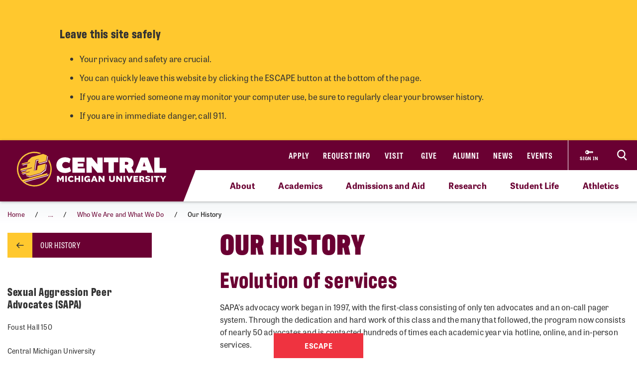

--- FILE ---
content_type: text/html; charset=utf-8
request_url: https://www.cmich.edu/offices-departments/sexual-aggression-peer-advocates/who-we-are/our-history
body_size: 13525
content:
 <!DOCTYPE html> <html lang="en"> <head> <link rel="preconnect" href="https://use.typekit.net" /> <link rel="preconnect" href="https://p.typekit.net" /> <link rel="preconnect" href="https://ajax.googleapis.com" /> <link rel="preconnect" href="https://cse.google.com" /> <link rel="preconnect" href="https://www.googletagmanager.com" /> <link rel="preconnect" href="https://www.google-analytics.com" /> <link rel="preconnect" href="https://p.typekit.net" /><!-- Google Tag Manager --> <script>(function(w,d,s,l,i){w[l]=w[l]||[];w[l].push({'gtm.start': new Date().getTime(),event:'gtm.js'});var f=d.getElementsByTagName(s)[0], j=d.createElement(s),dl=l!='dataLayer'?'&l='+l:'';j.async=true;j.src= 'https://www.googletagmanager.com/gtm.js?id='+i+dl;f.parentNode.insertBefore(j,f); })(window,document,'script','dataLayer','GTM-57KHVGQ');</script> <!-- End Google Tag Manager --> <meta charset="utf-8" /><script type="text/html" id="sf-tracking-consent-manager">
	<div class="cookie-message">
    <div class="container">
        <div class="row">
            <div class="col-12">
                <div class="desc">
                    <p>This site uses cookies to improve your experience. Learn more in our <a href="/privacy-policy" aria-label="Privacy Policy">Privacy Policy</a>.</p>
                    <div class="cta">
                        <button class="btn btn-quaternary" onclick="TrackingConsentManager.updateUserConsent(true)" aria-label="I agree to the use of cookies">OK</button>
                    </div>
                </div>
            </div>
        </div>
    </div>
</div>
</script><script type="text/javascript" src="/WebResource.axd?d=DzHrpQl5URXarFHAtrmzFktaxl3Wr0LehcxtxQtOyAezGpHh9i51fMlJxVSCaZT7LdoMqP7n-13T_4eFDh5a3VQkul5fSg9SaNNO3hqQ830w7JLns3zowtUzNTEtEQAWC-T666RDkHOLSNxwF_1EibxV1NzxwuJc5Ykk-7sNYgFUu7xM0&amp;t=639013906840000000">

</script> <meta name="viewport" content="width=device-width, initial-scale=1.0, maximum-scale=4.0"> <meta name="theme-color" content="#6A0032"> <title>
	History of the Sexual Aggression Peer Advocate Program | SAPA
</title> <style>.siteHeaderBar .header-nav #cmichLogoWrapper a img{width:300px;height:70px}.footer-top-menu .social-container .footer-wordmark{width:270px;height:63px}img#transparency-reporting-seal{height:169px;width:170px}@media (max-width: 991.98px){.siteHeaderBar .header-nav #cmichLogoWrapper a img{width:194px;height:45px}.footer-top-menu .social-container .footer-wordmark{width:225px;height:53px}}@media (max-width: 360px){.siteHeaderBar .header-nav #cmichLogoWrapper a img{width:160px;height:37px}}</style> <style>@font-face {font-family: "arial-fallback";font-size-adjust: 98%;src: local("Arial");}</style> <script>
    // ---------------------------------------------------
    // Begin params.js

    // this creates a urlParams object that is available to other methods through out the site
    var urlParams = {};

    var pushUrlParamsToHistory = function (paramObj) {

        var urlBase = window.location.href.split('?')[0];
        let urlParamsObj = {};
        // if object isn't passed in, use current state of gobal urlParams object.
        if (typeof (paramObj) === "undefined") {
            paramObj = new URLSearchParams(urlParams);
        }
        for (const [key, value] of paramObj) {
            // replace curly apostrophes with straight (iOS uses curly apostrophe in url, which wreaks havoc with azure search)
            urlParamsObj[key] = encodeURIComponent(value).replaceAll("%E2%80%99", "%27");
        }
        window.history.replaceState(urlParamsObj, document.title, `${urlBase}?${paramObj.toString()}`);
        updateUrlParams();
    };

    var updateUrlParams = function () {
        var paramsStr = window.location.search.replace("?", "").replaceAll("%E2%80%99", "%27");

        // no point splitting an empty string
        if (paramsStr === "") {
            return false;
        }
        var paramsArr = paramsStr.split("&");
        var params = {};

        // Not sure why spaces (" ") are being replaced with plus signs ("+")
        try {
            for (var i = 0; i < paramsArr.length; i++) {
                var pair = paramsArr[i].split('=');
                params[pair[0]] = decodeURIComponent(pair[1].replace(/\+/g, " "));
            }
            urlParams = params;
        } catch (err) {
            console.log(err.message);
        }
    };

    updateUrlParams();
    // End params.js
</script> <script>
    function docReady(fn) {
        // see if DOM is already available
        if (document.readyState === "complete" || document.readyState === "interactive") {
            // call on next available tick
            setTimeout(fn, 1);
        } else {
            document.addEventListener("DOMContentLoaded", fn);
        }
    }    
</script> <link href="/bundles/head.min.css?v=FStqhmns3HVUaybkX42e1wwcXDpHTCyvJvR7h1RAgsk1" rel="stylesheet"/>  <link rel="apple-touch-icon" sizes="180x180" href="/apple-touch-icon.png"> <link rel="icon" type="image/png" sizes="32x32" href="/favicon-32x32.png"> <link rel="icon" type="image/png" sizes="16x16" href="/favicon-16x16.png"> <link rel="manifest" href="/site.webmanifest"> <meta name="theme-color" content="#6a0032"> <!-- Twitter Cards: These will override Open-Graph data if present --> <meta name="twitter:card" content="summary" /> <meta property="og:title" content="History of the Sexual Aggression Peer Advocate Program | SAPA" /><meta property="og:description" content="Learn the history of SAPA, including the flagship program: No Zebras No Excuses. See how SAPA alumni are still involved. " /><meta property="og:url" content="https://www.cmich.edu/offices-departments/sexual-aggression-peer-advocates/who-we-are/our-history" /><meta property="og:type" content="website" /><meta property="og:site_name" content="Central Michigan University" /><script type="text/javascript" src="/ResourcePackages/lib/CMU/js/sapaNav.js"></script><style type="text/css" media="all">.alerts {
  display: none;
}</style><style type="text/css" media="all">div.alerts .standard-alert .alert-item .container .row .alert-accordion .alert-text .alert-title {
	white-space: wrap;
}

div.gsc-input-box {
	padding-top: 0;
  	padding-bottom: 0;
}

html div.ivy-main.ivy-pos-bottom-right.ivy-t-circle .ivy-circle {
  bottom: 80px;
  right: 18px;
}</style><meta name="Generator" content="Sitefinity 15.4.8622.0 DX" /><link rel="canonical" href="https://www.cmich.edu/offices-departments/sexual-aggression-peer-advocates/who-we-are/our-history" /><meta name="twitter:title" content="History of the Sexual Aggression Peer Advocate Program | SAPA" /><meta name="twitter:description" content="Learn the history of SAPA, including the flagship program: No Zebras No Excuses. See how SAPA alumni are still involved. " /><meta property="og:image" content="https://www.cmich.edu/images/default-source/general/cmu-logos/1600x900_circleactionc_filler_maroon-500k.png"><script type="application/json" id="sf-insight-metadata">
	{"contentMetadata":"{\"Id\":\"86ae73c5-005f-4fa0-a946-7a91cc5a498f\",\"ContentType\":\"Page\",\"Title\":\"Our History\",\"CanonicalTitle\":\"Our History\",\"CanonicalUrl\":\"https://www.cmich.edu/offices-departments/sexual-aggression-peer-advocates/who-we-are/our-history\",\"DefaultLanguage\":\"en\",\"CreatedOn\":\"2021-05-19T16:00:16.037Z\",\"ModifiedOn\":\"2022-11-03T14:03:52.287Z\",\"SiteId\":\"56342b70-5cc4-4ef7-9a52-4b7b3c7208c4\",\"SiteName\":\"Central Michigan University\",\"PageHierarchies\":[{\"Id\":\"095a55ca-894d-42d6-92c7-2bc04aedc6b3\",\"Title\":\"Sexual Aggression Peer Advocates (SAPA)\",\"Parent\":{\"Id\":\"07eb9d53-dcf3-4256-94c1-c498e058a982\",\"Title\":\"Departments\",\"Parent\":{\"Id\":\"e5cd6d69-1543-427b-ad62-688a99f5e7d4\",\"Title\":\"Categories\"}}},{\"Id\":\"317c4f3a-4620-472e-be2f-e8fd194dc253\",\"Title\":\"Webpage\",\"Parent\":{\"Id\":\"cb0f3a19-a211-48a7-88ec-77495c0f5374\",\"Title\":\"Tags\"}}],\"PageId\":\"86ae73c5-005f-4fa0-a946-7a91cc5a498f\"}","videosMetadata":"[]"}
</script><script type="application/json" id="sf-insight-settings">
	{"apiServerUrl":"https://api.insight.sitefinity.com","apiKey":"f3b1e11c-2569-5ca6-a465-2c9d23cee8ff","applicationName":"Website","trackingCookieDomain":"","keepDecTrackingCookieOnTrackingConsentRejection":false,"slidingExpirationForTrackingCookie":false,"maxAgeForTrackingCookieInDays":365,"trackYouTubeVideos":true,"crossDomainTrackingEntries":["www.cmich.edu","www.cmuhealth.org","centrallink.cmich.edu"],"strategy":"Persist|False","docsHrefTestExpressions":[".*\\/docs\\/.+\\.{1}.+((\\?|\\\u0026)sfvrsn=.+){1}$",".+((\\?|\\\u0026)sf_dm_key=.+){1}$"],"sessionLengthInMinutes":30,"trackVimeoVideos":true,"useSecureCookies":true}
</script><script type="text/javascript" src="/WebResource.axd?d=[base64]&amp;t=639013907060000000">

</script><script src="https://cdn.insight.sitefinity.com/sdk/sitefinity-insight-client.min.3.1.44.js" crossorigin="" async="async">

</script><meta name="description" content="Learn the history of SAPA, including the flagship program: No Zebras No Excuses. See how SAPA alumni are still involved. " /></head> <body> <script>
        var consentToTrack = false;
        
        try{
            if(!TrackingConsentManager.canTrackCurrentUser()){
                TrackingConsentManager.updateUserConsent(true);
            }
            consentToTrack = TrackingConsentManager.canTrackCurrentUser();
        } catch(err){
            console.log(err);
        }
    </script> <!-- This is here to help load Antarctican headline black font more smoothly --> <div class="h1 sr-only" aria-hidden="true" style="position: absolute; z-index: 100; font-family: antarctican-headline, impact !important; font-weight: 800 !important; display: inline-block">Font load helper</div> <script>

        var loadingLoopCount = 0;
        var fontLoadInterval = setInterval(function () {
            //console.log("loop: " + loadingLoopCount);
            if ((document.fonts.check('16px Antarctican-Headline')) || (loadingLoopCount > 248)) {
                //console.log("font loading classes cleared by sentinal loop");
                clearInterval(fontLoadInterval);
                document.getElementsByTagName('body')[0].classList.add("antarctican-loaded");
            }
            loadingLoopCount++;
        }, 50);

    </script> <!-- Google Tag Manager (noscript) --> <noscript><iframe src="https://www.googletagmanager.com/ns.html?id=GTM-57KHVGQ" height="0" width="0" style="display:none;visibility:hidden"></iframe></noscript> <!-- End Google Tag Manager (noscript) --> 




<div class="alerts" style="">


</div><section class="inline-alert" aria-label="inline alert">
    <div class="container">
        <div id="AlertsContainer_C003_Col00" class="alert-header  sf_colsIn" data-sf-element="Header" data-placeholder-label="Use Paragraph instead of Heading text. It will appear as H3 when published.">
        </div>

        <div id="AlertsContainer_C003_Col01" class="content sf_colsIn" data-sf-element="Content" data-placeholder-label="Content">
<div class="content-block" >
    <div ><h5 style="text-align:left;margin-left:60px;">Leave this site safely</h5><ul style="margin-left:60px;"><li style="text-align:left;">Your privacy and safety are crucial.&nbsp;</li><li style="text-align:left;">You can quickly leave this website by clicking the ESCAPE button at the bottom of the page.&nbsp;</li><li style="text-align:left;">If you are worried someone may monitor your computer use, be sure to regularly clear your browser history.</li><li style="text-align:left;">If you are in immediate danger, call 911.</li></ul></div>    
</div>

        </div>
    </div>
</section>

 <a class="skip-to-main-content sr-only sr-only-focusable" href="#content" title="Skip to main content">Skip to main content</a> <!-- Header --> <header class="siteHeaderBar" data-silktide="ignore"> <nav class="header-nav"> <div class="logo-spacing d-none d-xl-inline-block"></div> <div id="cmichLogoWrapper" style=""> 
<a href="/" title="CMU logo">
    <img src="/images/default-source/general/cmu-logos/cmu-wordmark.svg?sfvrsn=a204b001_7" alt="Central Michigan University wordmark logo." aria-label="CMU logo">
</a> </div> <div class="header-nav-wrapper"> <div class="site-header-inner navbar" style=""> 

<div id="top-nav" class="d-lg-block d-none wait-4-typekit tk-loaded"><ul class="navbar-nav row"><li class="nav-item"><a class="nav-link" target="_blank" href="https://fireup.cmich.edu/portal/apply/">Apply</a> </li><li class="nav-item"><a class="nav-link" target="_blank" href="https://fireup.cmich.edu/register/requestinfo">Request Info</a> </li><li class="nav-item"><a class="nav-link" target="_self" href="/admissions-aid/visit">Visit</a> </li><li class="nav-item"><a class="nav-link" target="_blank" href="https://giving.apps.cmich.edu">Give</a> </li><li class="nav-item"><a class="nav-link" target="_self" href="/offices-departments/alumni-relations ">Alumni</a> </li><li class="nav-item"><a class="nav-link" target="_self" href="/news">News</a> </li><li class="nav-item"><a class="nav-link" target="_self" href="/events-calendar?indexCatalogue=cmich-events&amp;page=1&amp;pageSize=10&amp;orderBy=EventStart+asc&amp;category=Event&amp;searchQuery=*">Events</a> </li></ul></div> </div> <div class="header-buttons-wrapper" style=""> 
 <a href="https://www2.cmich.edu/centrallink/account/Pages/default.aspx" class="sign-in-link" target="_blank" aria-label="Sign in to central link"> <svg viewBox="0 0 32 32" version="1.1" xmlns="http://www.w3.org/2000/svg" xmlns:xlink="http://www.w3.org/1999/xlink"> <path d="M30 12h-15.070c-1.383-2.391-3.968-4-6.93-4-4.418 0-8 3.582-8 8s3.582 8 8 8c2.961 0 5.546-1.609 6.93-4h1.070l2-2h2v2h2l2-2h2v2h2l4-4-2-4zM6 18.828c-1.562 0-2.828-1.266-2.828-2.828s1.266-2.828 2.828-2.828 2.828 1.266 2.828 2.828c0 1.562-1.266 2.828-2.828 2.828zM16 15v-1h12l0.5 1h-12.5z"></path> </svg> <span class="sign-in-link-text">sign in</span> </a> <button id="search-burger-link" style="" class="closed new-nav" type="button" aria-controls="header-search-overlay" aria-label="Click to show site search bar"> <svg class="header-search-icon d-none d-lg-flex" height="22px" viewBox="0 0 17 18" version="1.1" xmlns="http://www.w3.org/2000/svg" xmlns:xlink="http://www.w3.org/1999/xlink"> <g id="Desktop" stroke="none" stroke-width="1" fill="none" fill-rule="evenodd"> <g id="CMU-Homepage-ROUND2" transform="translate(-1123.000000, -1121.000000)" stroke-width="2"> <g id="Prorgam-Finder-White" transform="translate(0.000000, 910.000000)"> <g id="Group-15" transform="translate(119.000000, 146.000000)"> <g id="Group-14" transform="translate(682.000000, 44.000000)"> <g id="Group-12"> <g id="Search" transform="translate(323.000000, 22.000000)"> <path d="M6.09375,12.2352941 C9.45923438,12.2352941 12.1875,9.49632941 12.1875,6.11764706 C12.1875,2.73896376 9.45923438,0 6.09375,0 C2.72826469,0 0,2.73896376 0,6.11764706 C0,9.49632941 2.72826469,12.2352941 6.09375,12.2352941 Z" id="Stroke-16"></path> <line x1="10.3125" y1="11.2941176" x2="15" y2="16" id="Stroke-18"></line> </g> </g> </g> </g> </g> </g> </g> </svg> <svg class="search-burger-icon d-lg-none" version="1.1" xmlns="http://www.w3.org/2000/svg" xmlns:xlink="http://www.w3.org/1999/xlink" x="0px" y="0px" viewBox="0 0 49.6 25.5"> <style type="text/css">
                                .sbStroke {
                                    fill: none;
                                    stroke: #FFFFFF;
                                    stroke-width: 2;
                                    stroke-miterlimit: 10;
                                }
                            </style> <g id="CMU-Homepage-ROUND2" transform="translate(-1123.000000, -1121.000000)"> <g transform="translate(0.000000, 910.000000)"> <g transform="translate(119.000000, 146.000000)"> <g transform="translate(682.000000, 44.000000)"> <g> <g transform="translate(323.000000, 22.000000)"> <path class="sbStroke" d="M35.6,15.5c3.4,0,6.1-2.7,6.1-6.1S39,3.3,35.6,3.3c-3.4,0-6.1,2.7-6.1,6.1
                                                                                    S32.2,15.5,35.6,15.5z" /> <line class="sbStroke" x1="39.8" y1="14.6" x2="44.5" y2="19.3" /> </g> </g> </g> </g> </g> </g> <line class="sbStroke" x1="2.5" y1="5.4" x2="20.6" y2="5.4" /> <line class="sbStroke" x1="22.3" y1="12.8" x2="2.5" y2="12.8" /> <line class="sbStroke" x1="25.6" y1="20.3" x2="2.5" y2="20.3" /> </svg> <span class="close"> <span class="icon-cmich-nav-close"></span> </span> </button> </div> <div id="header-search-overlay" class="search-overlay " style=""> 

<div class="search-input-block"><div class="gcse-searchbox-only" data-resultsurl="https://www.cmich.edu/search?sc=cmich-search"></div></div> </div> </div> <div class="nav-spacing d-none d-xl-inline-block"></div> </nav> <nav id="top-nav-drop-down" style="" class="navbar-collapse collapse top-nav-drop-down search-only" aria-label="Site navigation"> 
<div class="top-nav-drop-down-inner">
    <div class="container">
        <div class="row">
            <div id="TopNavDropDown_TA169F50C004_Col00" class="sf_colsIn order-1 order-lg-1 col-md-12 col-lg-4 menu-column sb-col1" data-sf-element="LeftTopNav" data-placeholder-label="Left Top Nav Dropdown">
            </div>
            <div id="TopNavDropDown_TA169F50C004_Col01" class="sf_colsIn order-2 order-lg-2 col-md-12 col-lg-4 search-burger-column sb-col2" data-sf-element="CenterTopNav" data-placeholder-label="Center Top Nav Dropdown">
            </div>

            <div id="TopNavDropDown_TA169F50C004_Col02" class="sf_colsIn order-4 order-lg-3 mobile-utility-nav d-lg-none row" data-sf-element="MobileLeftRightDropdown" data-placeholder-label="MobileNavLeftRightDropdown">
            </div>
             
            <div id="TopNavDropDown_TA169F50C004_Col03" class="sf_colsIn order-3 order-lg-4 col-md-12 col-lg-4 search-burger-column sb-col3" data-sf-element="RightTopNav" data-placeholder-label="Right Top Nav Dropdown">
            </div>
        </div>
    </div>
</div> </nav> <div class="mobile-nav-menu closed " style=""> 
<section class="mobile-nav">

    <label for="gsc-i-id2">Search</label>
    <!-- Google search box can go here. Maybe just move the existing om with JS? -->
    <div id="MobileNavMenu_TF76BF7F6022_Col00" class="mobile-search-dropzone sf_colsIn" data-sf-element="MobileSearchbox" data-placeholder-label="Drop mobile Google Search box here">
<div class="search-input-block"><div class="gcse-searchbox-only" data-resultsurl="https://www.cmich.edu/search?sc=cmich-search"></div></div>

    </div>
    <!-- This can be a shared content block -->
    <div id="MobileNavMenu_TF76BF7F6022_Col01" class="mobile-secondary-nav-dropzone sf_colsIn" data-sf-element="MobileSecondaryNav" data-placeholder-label="Nav widget with mobile-secondary view">


<ul class="navbar-nav mobile-top-level mr-auto">
            <li class="nav-item"> <a class="nav-link" target="_self" href="/about">About</a> <span class="icon-cmich-arrow-carousel-right mobile-flyout-nav-button" tabindex="0" data-flyout-target="#flyout-container-0" role="button" aria-label="Tap to see links under the &quot;About&quot; section"></span> </li>
            <li class="nav-item"> <a class="nav-link" target="_self" href="/academics">Academics</a> <span class="icon-cmich-arrow-carousel-right mobile-flyout-nav-button" tabindex="0" data-flyout-target="#flyout-container-1" role="button" aria-label="Tap to see links under the &quot;Academics&quot; section"></span> </li>
            <li class="nav-item"> <a class="nav-link" target="_self" href="/admissions-aid">Admissions and Aid</a> <span class="icon-cmich-arrow-carousel-right mobile-flyout-nav-button" tabindex="0" data-flyout-target="#flyout-container-2" role="button" aria-label="Tap to see links under the &quot;Admissions and Aid&quot; section"></span> </li>
            <li class="nav-item"> <a class="nav-link" target="_self" href="/research">Research</a> <span class="icon-cmich-arrow-carousel-right mobile-flyout-nav-button" tabindex="0" data-flyout-target="#flyout-container-3" role="button" aria-label="Tap to see links under the &quot;Research&quot; section"></span> </li>
            <li class="nav-item"> <a class="nav-link" target="_self" href="/student-life">Student Life</a> <span class="icon-cmich-arrow-carousel-right mobile-flyout-nav-button" tabindex="0" data-flyout-target="#flyout-container-4" role="button" aria-label="Tap to see links under the &quot;Student Life&quot; section"></span> </li>
            <li class="nav-item"> <a class="nav-link" target="_self" href="https://cmuchippewas.com/">Athletics</a> <a target="_self" href="https://cmuchippewas.com/"><span class="fas fa-external-link-alt" tabindex="0" aria-label="Tap to see the &quot;Athletics&quot; website"></span></a> </li>
</ul>

    </div>
    <!-- This could just be a shared content block -->
    <div id="MobileNavMenu_TF76BF7F6022_Col02" class="mobile-utility-nav-dropzone1 sf_colsIn" data-sf-element="MobileInlineUtilNav" data-placeholder-label="Mobile INLINE utility nav">

<div class="mobile-inline-util-nav">
        <div class="mobile-util-link">
            <a target="_self" aria-label="Apply" href="https://fireup.cmich.edu/portal/apply/">Apply</a>
        </div>
        <div class="mobile-util-link">
            <a target="_self" aria-label="Request Info" href="https://fireup.cmich.edu/register/requestinfo">Request Info</a>
        </div>
        <div class="mobile-util-link">
            <a target="_self" aria-label="Visit" href="/undergraduate/visit">Visit</a>
        </div>
        <div class="mobile-util-link">
            <a target="_self" aria-label="Give" href="https://giving.apps.cmich.edu">Give</a>
        </div>
</div>

    </div>
    <!-- This could just be a shared content block -->
    <div id="MobileNavMenu_TF76BF7F6022_Col03" class="mobile-utility-nav-dropzone2 sf_colsIn" data-sf-element="MobileUtilNav" data-placeholder-label="Mobile utility nav">
<div class="col-12">
        <div class="mobile-util-link">
            <a target="_self" aria-label="Alumni" href="https://www.cmich.edu/offices-departments/alumni-relations">Alumni <i class="icon-cmich-arrow-cta"></i></a>
        </div>
        <div class="mobile-util-link">
            <a target="_self" aria-label="News" href="/news">News <i class="icon-cmich-arrow-cta"></i></a>
        </div>
        <div class="mobile-util-link">
            <a target="_self" aria-label="Events" href="https://www.cmich.edu/events-calendar?indexCatalogue=cmich-events&amp;page=1&amp;pageSize=10&amp;orderBy=EventStart+asc&amp;category=Event&amp;searchQuery=*">Events <i class="icon-cmich-arrow-cta"></i></a>
        </div>
</div>

    </div>
    <div id="mobile-flyout-pane">
        <div class="close-mobile-flyout" role="button"><span class="icon-cmich-arrow-cta"></span> Back to Main Menu</div>

        <div class="mobile-flyout-section-label">

        </div>
        <div class="mobile-flyout-nav-wrapper">

        </div>

    </div>
</section> </div> <div class="top-sub-menu" style=""> 



<div class="top-sub-menu-inner" role="application" aria-label="Press down or space for subnav">

        <span class="sub-menu-link">
            <a id="flyout-nav-link-0" class="flyout-nav-link" target="_self" href="/about" data-flyout-target="#flyout-container-0" aria-expanded="false" aria-controls="flyout-container-0">About</a>
        </span>
        <span class="sub-menu-link">
            <a id="flyout-nav-link-1" class="flyout-nav-link" target="_self" href="/academics" data-flyout-target="#flyout-container-1" aria-expanded="false" aria-controls="flyout-container-1">Academics</a>
        </span>
        <span class="sub-menu-link">
            <a id="flyout-nav-link-2" class="flyout-nav-link" target="_self" href="/admissions-aid" data-flyout-target="#flyout-container-2" aria-expanded="false" aria-controls="flyout-container-2">Admissions and Aid</a>
        </span>
        <span class="sub-menu-link">
            <a id="flyout-nav-link-3" class="flyout-nav-link" target="_self" href="/research" data-flyout-target="#flyout-container-3" aria-expanded="false" aria-controls="flyout-container-3">Research</a>
        </span>
        <span class="sub-menu-link">
            <a id="flyout-nav-link-4" class="flyout-nav-link" target="_self" href="/student-life" data-flyout-target="#flyout-container-4" aria-expanded="false" aria-controls="flyout-container-4">Student Life</a>
        </span>
        <span class="sub-menu-link">
            <a id="flyout-nav-link-5" class="flyout-nav-link" target="_self" href="https://cmuchippewas.com/" data-flyout-target="#flyout-container-5" aria-expanded="false" aria-controls="flyout-container-5">Athletics</a>
        </span>
</div> </div> <div class="flyout-menu  " style=""> 
<div class="flyouts-layout">

    <div id="flyout-container-0" class="flyout-container" data-flyout-index="0">
        <div class="d-flex">
            <nav class="flyout-nav-links-col" aria-label="In this section">
                <div class="in-this-section">In This Section</div>
                <div id="SubNavFlyoutMenu_TF76BF7F6023_Col00" class="sf_colsIn" data-sf-element="flyout-nav-container-0" data-placeholder-label="Navigation Widget 0">


<div>
    <nav>
        <ul class="two-col">
                <li class="nav-item">
                    <a class="nav-link " href="/about/a-mission-of-impact-learning-and-leadership" target="_self">A Mission of Impact, Learning and Leadership</a>
                </li>
                <li class="nav-item">
                    <a class="nav-link " href="/about/campus-safety" target="_self">Campus Safety Information and Resources</a>
                </li>
                <li class="nav-item">
                    <a class="nav-link " href="/about/commitment-to-free-expression-free-speech" target="_self">Commitment to Free Expression/Free Speech</a>
                </li>
                <li class="nav-item">
                    <a class="nav-link " href="/about/emergency-and-safety" target="_self">Emergency and Safety</a>
                </li>
                <li class="nav-item">
                    <a class="nav-link " href="/about/emergency-management" target="_self">Emergency Management</a>
                </li>
                <li class="nav-item">
                    <a class="nav-link " href="/about/human-resources" target="_self">Human Resources</a>
                </li>
                <li class="nav-item">
                    <a class="nav-link " href="/campus-locations" target="_self">Locations</a>
                </li>
                <li class="nav-item">
                    <a class="nav-link " href="/about/our-community" target="_self">Our Community</a>
                </li>
                <li class="nav-item">
                    <a class="nav-link " href="/about/our-history" target="_self">Our History</a>
                </li>
                <li class="nav-item">
                    <a class="nav-link " href="/about/rankings-and-recognition" target="_self">Rankings and Recognition</a>
                </li>
                <li class="nav-item">
                    <a class="nav-link " href="/about/report-an-incident" target="_self">Report an Incident</a>
                </li>
                <li class="nav-item">
                    <a class="nav-link " href="/about/university-leadership" target="_self">University Leadership</a>
                </li>
                <li class="nav-item">
                    <a class="nav-link " href="/about/university-mission-vision-values" target="_self">University Mission, Vision and Values</a>
                </li>
        </ul>
    </nav>
</div>



                </div>
            </nav>
            <nav class="flyout-rel-links-col" aria-label="Related links">
                <div class="rel-links-caption">Related Links</div>
                <div id="SubNavFlyoutMenu_TF76BF7F6023_Col01" class="sf_colsIn" data-sf-element="flyout-container-0" data-placeholder-label="Related Links (Shared Content Block) 0">
<div class="content-block" >
    <div ><nav><ul><li class="nav-item"><a href="/docs/default-source/finance-and-administrative-services-division/cmu-police/parking-services/cmu-campus-map.pdf?sfvrsn=1d7afa32_23" class="nav-link" target="_self">Campus Map</a>
 </li><li class="nav-item"><a class="nav-link" href="https://www.jobs.cmich.edu/" target="_blank" data-sf-ec-immutable="">Careers at CMU</a>
 </li><li class="nav-item"><a href="/about/campus-safety/cmu-police" class="nav-link" target="_self">CMU Police</a>
 </li><li class="nav-item"><a href="/departments-a-z" class="nav-link" target="_self">Departments A-Z</a>
 </li><li class="nav-item"><a href="/about/university-leadership/office-president" class="nav-link" target="_self">Office of the President</a>
 </li></ul></nav></div>    
</div>
                </div>
            </nav>
        </div>
    </div>

    <div id="flyout-container-1" class="flyout-container" data-flyout-index="1">
        <div class="d-flex">
            <nav class="flyout-nav-links-col" aria-label="In this section">
                <div class="in-this-section">In This Section</div>
                <div id="SubNavFlyoutMenu_TF76BF7F6023_Col02" class="sf_colsIn" data-sf-element="flyout-nav-container-1" data-placeholder-label="Navigation Widget 1">


<div>
    <nav>
        <ul class="two-col">
                <li class="nav-item">
                    <a class="nav-link " href="/academics/academic-calendar" target="_self">Academic Calendar</a>
                </li>
                <li class="nav-item">
                    <a class="nav-link " href="/academics/accreditation-and-licensure-information" target="_self">Accreditation and Licensure Information</a>
                </li>
                <li class="nav-item">
                    <a class="nav-link " href="/academics/certified-testing-center" target="_self">Certified Testing Center</a>
                </li>
                <li class="nav-item">
                    <a class="nav-link " href="/academics/cmu-bulletins" target="_self">CMU Bulletins</a>
                </li>
                <li class="nav-item">
                    <a class="nav-link " href="/academics/innovation-online" target="_self">CMU Innovation and Online</a>
                </li>
                <li class="nav-item">
                    <a class="nav-link " href="/academics/colleges" target="_self">Colleges</a>
                </li>
                <li class="nav-item">
                    <a class="nav-link " href="/academics/general-education" target="_self">General Education Program</a>
                </li>
                <li class="nav-item">
                    <a class="nav-link " href="/academics/honors-program" target="_self">Honors Program</a>
                </li>
                <li class="nav-item">
                    <a class="nav-link " href="/academics/innovation-in-education" target="_self">Innovation in Education</a>
                </li>
                <li class="nav-item">
                    <a class="nav-link " href="/academics/national-scholarship-program" target="_self">National Scholarship Program</a>
                </li>
                <li class="nav-item">
                    <a class="nav-link " href="/academics/new-faculty-orientation" target="_self">New Faculty Orientation</a>
                </li>
                <li class="nav-item">
                    <a class="nav-link " href="/academics/study-abroad" target="_self">Study Abroad</a>
                </li>
        </ul>
    </nav>
</div>



                </div>
            </nav>
            <nav class="flyout-rel-links-col" aria-label="Related links">
                <div class="rel-links-caption">Related Links</div>
                <div id="SubNavFlyoutMenu_TF76BF7F6023_Col03" class="sf_colsIn" data-sf-element="flyout-container-1" data-placeholder-label="Related Links (Shared Content Block) 1">
<div class="content-block" >
    <div ><nav><ul><li class="nav-item"><a href="/program-finder?LocationTypes=Online" class="nav-link " target="_self">Online Programs</a>
 </li><li class="nav-item"><a href="/program-finder?ProgramLevels=Graduate Certificate,Undergraduate Certificate" class="nav-link " target="_self">Certificates</a>
 </li><li class="nav-item"><a href="/program-finder?ProgramLevels=Undergraduate" class="nav-link " target="_self">Undergraduate Programs</a>
 </li><li class="nav-item"><a href="/program-finder?ProgramLevels=Graduate" class="nav-link " target="_self">Graduate Programs</a>
 </li><li class="nav-item"><a href="/program-finder?ProgramLevels=Doctorate" class="nav-link " target="_self">Doctorate Programs</a>
 </li></ul></nav></div>    
</div>
                </div>
            </nav>
        </div>
    </div>

    <div id="flyout-container-2" class="flyout-container" data-flyout-index="2">
        <div class="d-flex">
            <nav class="flyout-nav-links-col" aria-label="In this section">
                <div class="in-this-section">In This Section</div>
                <div id="SubNavFlyoutMenu_TF76BF7F6023_Col04" class="sf_colsIn" data-sf-element="flyout-nav-container-2" data-placeholder-label="Navigation Widget 2">


<div>
    <nav>
        <ul class="two-col">
                <li class="nav-item">
                    <a class="nav-link " href="/academics/innovation-online/cmu-online" target="_self">CMU Online</a>
                </li>
                <li class="nav-item">
                    <a class="nav-link " href="/graduate" target="_self">Graduate Admissions</a>
                </li>
                <li class="nav-item">
                    <a class="nav-link " href="/offices-departments/registrars-office/records-policies/guest-applications" target="_self">Guest and Non-Degree Seeking</a>
                </li>
                <li class="nav-item">
                    <a class="nav-link " href="/international-admissions" target="_self">International Admissions</a>
                </li>
                <li class="nav-item">
                    <a class="nav-link " href="/academics/colleges/college-of-medicine/education/md/admissions" target="_self">Medical Students</a>
                </li>
                <li class="nav-item">
                    <a class="nav-link " href="/academics/innovation-online/military" target="_self">Military and Veteran Students</a>
                </li>
                <li class="nav-item">
                    <a class="nav-link " href="/undergraduate/apply/returning-from-extended-absence" target="_self">Returning from Extended Absence</a>
                </li>
                <li class="nav-item">
                    <a class="nav-link " href="/undergraduate" target="_self">Undergraduate Admissions</a>
                </li>
        </ul>
    </nav>
</div>



                </div>
            </nav>
            <nav class="flyout-rel-links-col" aria-label="Related links">
                <div class="rel-links-caption">Related Links</div>
                <div id="SubNavFlyoutMenu_TF76BF7F6023_Col05" class="sf_colsIn" data-sf-element="flyout-container-2" data-placeholder-label="Related Links (Shared Content Block) 2">
<div class="content-block" >
    <div ><nav><ul><li class="nav-item"><a href="/undergraduate/counselors" class="nav-link " target="_self">Counselors</a>
 </li><li class="nav-item"><a href="/offices-departments/office-scholarships-financial-aid/cost-of-attendance" class="nav-link " target="_self">Cost of Attendance</a>
 </li><li class="nav-item"><a class="nav-link " href="https://cmich.studentaidcalculator.com/survey.aspx" target="_blank" data-sf-ec-immutable="">Net Price Calculator</a>
 </li><li class="nav-item"><a href="/offices-departments/office-scholarships-financial-aid" class="nav-link " target="_self">Scholarships and Financial Aid</a>
 </li></ul></nav></div>    
</div>
                </div>
            </nav>
        </div>
    </div>

    <div id="flyout-container-3" class="flyout-container" data-flyout-index="3">
        <div class="d-flex">
            <nav class="flyout-nav-links-col" aria-label="In this section">
                <div class="in-this-section">In This Section</div>
                <div id="SubNavFlyoutMenu_TF76BF7F6023_Col06" class="sf_colsIn" data-sf-element="flyout-nav-container-3" data-placeholder-label="Navigation Widget 3" aria-label="In this section">


<div>
    <nav>
        <ul class="two-col">
                <li class="nav-item">
                    <a class="nav-link " href="/research/areas-of-creative-endeavors" target="_self">Areas of Creative Endeavors</a>
                </li>
                <li class="nav-item">
                    <a class="nav-link " href="/research/areas-of-research" target="_self">Areas of Research</a>
                </li>
                <li class="nav-item">
                    <a class="nav-link " href="/research/centers-institutes" target="_self">Centers and Institutes</a>
                </li>
                <li class="nav-item">
                    <a class="nav-link " href="/research/clarke-historical-library" target="_self">Clarke Historical Library</a>
                </li>
                <li class="nav-item">
                    <a class="nav-link " href="/research/cmu-research-corporation" target="_blank">CMU Research Corporation</a>
                </li>
                <li class="nav-item">
                    <a class="nav-link " href="/research/research-facilities" target="_self">Research Facilities</a>
                </li>
                <li class="nav-item">
                    <a class="nav-link " href="/research/research-partnerships" target="_self">Research Partnerships</a>
                </li>
                <li class="nav-item">
                    <a class="nav-link " href="/research/cmu-library" target="_self">University Libraries</a>
                </li>
        </ul>
    </nav>
</div>



                </div>
            </nav>
            <nav class="flyout-rel-links-col" aria-label="Related links">
                <div class="rel-links-caption">Related Links</div>
                <div id="SubNavFlyoutMenu_TF76BF7F6023_Col07" class="sf_colsIn" data-sf-element="flyout-container-3" data-placeholder-label="Related Links (Shared Content Block) 3" aria-label="Related links">
<div class="content-block" >
    <div ><nav><ul><li class="nav-item"><a href="/offices-departments/office-research-graduate-studies" class="nav-link" target="_self">Office of Research and Graduate Studies</a>
 </li><li class="nav-item"><a href="/offices-departments/office-research-graduate-studies/focus-on-faculty/faculty-highlight-stories" class="nav-link" target="_self">Faculty Research Stories</a>
 </li><li class="nav-item"><a href="/offices-departments/office-research-graduate-studies/graduate-studies/graduate-student-story-archive" class="nav-link" target="_self">Student Research Stories</a>
 </li><li class="nav-item"><a href="/academics/colleges/college-of-medicine/research" class="nav-link" target="_self">College of Medicine Research</a>
 </li></ul></nav></div>    
</div>
                </div>
            </nav>
        </div>
    </div>

    <div id="flyout-container-4" class="flyout-container" data-flyout-index="4">
        <div class="d-flex">
            <nav class="flyout-nav-links-col" aria-label="In this section">
                <div class="in-this-section">In This Section</div>
                <div id="SubNavFlyoutMenu_TF76BF7F6023_Col08" class="sf_colsIn" data-sf-element="flyout-nav-container-4" data-placeholder-label="Navigation Widget 4">


<div>
    <nav>
        <ul class="two-col">
                <li class="nav-item">
                    <a class="nav-link " href="/student-life/arts-culture" target="_self">Arts and Culture</a>
                </li>
                <li class="nav-item">
                    <a class="nav-link " href="/student-life/clubs-and-recreation" target="_self">Clubs and Recreation</a>
                </li>
                <li class="nav-item">
                    <a class="nav-link " href="/student-life/cmu-cares" target="_self">CMU Cares</a>
                </li>
                <li class="nav-item">
                    <a class="nav-link " href="/student-life/dining" target="_self">Dining</a>
                </li>
                <li class="nav-item">
                    <a class="nav-link " href="/student-life/health-wellness" target="_self">Health and Wellness</a>
                </li>
                <li class="nav-item">
                    <a class="nav-link " href="/student-life/housing" target="_self">Housing</a>
                </li>
                <li class="nav-item">
                    <a class="nav-link " href="/student-life/leadership-development" target="_self">Leadership Development</a>
                </li>
                <li class="nav-item">
                    <a class="nav-link " href="/student-life/student-media" target="_self">Student Media</a>
                </li>
                <li class="nav-item">
                    <a class="nav-link " href="/student-life/student-support-services" target="_self">Student Support Services</a>
                </li>
                <li class="nav-item">
                    <a class="nav-link " href="/student-life/ticket-central" target="_self">Ticket Central</a>
                </li>
                <li class="nav-item">
                    <a class="nav-link " href="/student-life/traditions-spirit" target="_self">Traditions and Spirit</a>
                </li>
        </ul>
    </nav>
</div>



                </div>
            </nav>
            <nav class="flyout-rel-links-col" aria-label="Related links">
                <div class="rel-links-caption">Related Links</div>
                <div id="SubNavFlyoutMenu_TF76BF7F6023_Col09" class="sf_colsIn" data-sf-element="flyout-container-4" data-placeholder-label="Related Links (Shared Content Block) 4">
<div class="content-block" >
    <div ><nav><ul><li class="nav-item"><a href="/student-life/housing/apply-for-housing" class="nav-link" target="_self">Apply for Housing</a>
 </li><li class="nav-item"><a href="/about/human-resources/student-employment-opportunities" class="nav-link" target="_self">Student Employment</a>
 </li><li class="nav-item"><a href="/student-life/clubs-and-recreation/student-activities-involvement" class="nav-link" target="_self">Student Activities and Involvement</a>
 </li><li class="nav-item"><a href="/student-life/clubs-and-recreation/university-recreation" class="nav-link" target="_self">University Recreation</a>
 </li><li class="nav-item"><a href="/student-life/student-support-services/student-disability-services" class="nav-link" target="_self">Student Disability Services</a></li><li class="nav-item"><a href="/undergraduate/visit/explore-mount-pleasant" class="nav-link" target="_self">Explore Mount Pleasant</a></li></ul></nav></div>    
</div>
                </div>
            </nav>
        </div>
    </div>

    <div id="flyout-container-5" class="flyout-container" data-flyout-index="5">
        <div class="d-flex">
            <nav class="flyout-nav-links-col" aria-label="In this section">
                <div class="in-this-section">In This Section</div>
                <div id="SubNavFlyoutMenu_TF76BF7F6023_Col10" class="sf_colsIn" data-sf-element="flyout-nav-container-5" data-placeholder-label="Navigation Widget 5">
                </div>
            </nav>
            <nav class="flyout-rel-links-col" aria-label="Related links">
                <div class="rel-links-caption">Related Links</div>
                <div id="SubNavFlyoutMenu_TF76BF7F6023_Col11" class="sf_colsIn" data-sf-element="flyout-container-5" data-placeholder-label="Related Links (Shared Content Block) 4">
                </div>
            </nav>
        </div>
    </div>
</div>
 </div> </header> <div id="mainWrapper">  <div id="content" class="page-wrapper"> <main class="main-content" aria-label="start of main page content"> 

<div class="breadcrumb-wrapper breadcrumbs">
    <nav class="container" aria-label="Full path to the current page">
        <ol class="sf-breadscrumb breadcrumb">
                <li class="breadcrumb-item">
                    <a href="/">Home</a>
                </li>
                <li class="breadcrumb-item ellipsis" role="button">
                    <a href="#" title="click to show hidden breadcrumbs" aria-label="click to show hidden breadcrumbs">...</a>
                </li>
                    <li class="breadcrumb-item hide">
                        <a href="/offices-departments/sexual-aggression-peer-advocates">Sexual Aggression Peer Advocates</a>
                    </li>
                <li class="breadcrumb-item">
                    <a href="/offices-departments/sexual-aggression-peer-advocates/who-we-are">Who We Are and What We Do</a>
                </li>
                <li class="breadcrumb-item active" aria-current="page">
                    Our History
                </li>
        </ol>
    </nav>
</div>

<script>
    document.addEventListener('DOMContentLoaded', function () {
        var ellipsisItem = document.querySelector('.breadcrumb-item.ellipsis');

        if (ellipsisItem) {
            ellipsisItem.addEventListener('click', function (event) {
                event.preventDefault();
                var breadcrumbItems = document.querySelectorAll('.breadcrumb-item');
                breadcrumbItems.forEach(function (item) {
                    item.classList.remove('hide');
                });
                this.remove();
            });
        }
    });
</script>

<main class="main-content universal-layout" aria-label="start of main page content">

    <div class="container">
        <div class="swap-cols-on-mobile row">

            <div class="col-lg-3" data-sf-element="Sidebar" data-placeholder-label="Sidebar">
                <div class="sidebar-sticky">
                    <div class="left-nav-wrapper" data-silktide="ignore">
                        <nav class="left-nav" aria-label="left sidebar navigation">
                            <a href="#" class="mobile-accordion">IN THIS SECTION <i class="icon-cmich-arrow-backtotop"></i></a>
                            <div id="Contentplaceholder1_T1AC5EFFD001_Col00" class="sf_colsIn sidebar-nav" data-sf-element="SidebarNav" data-placeholder-label="Sidebar Nav">


<ul class="no-sibs">
    
    
                <li class="no-children current-page open">
                    <div class="parent-link-wrapper">
                        <a href="/offices-departments/sexual-aggression-peer-advocates/who-we-are" class="parent-page-link" aria-label="Return to parent page: Who We Are and What We Do" title="Return to parent page: Who We Are and What We Do"><span class="icon-cmich-arrow-cta"></span></a>
                        <span class="current-page" href="/offices-departments/sexual-aggression-peer-advocates/who-we-are/our-history" title="Our History">Our History</span>
                    </div>
                </li>
</ul>
</div>
                        </nav>
                        <div class="view-all-wrapper" style="display: none;"><span class="view-all" role="button">View All</span><span class="icon-cmich-plus"></span></div>
                    </div>
                    <aside id="Contentplaceholder1_T1AC5EFFD001_Col01" class="sf_colsIn sidebar-generic sidebar-padding" aria-label="sidebar panel content" data-sf-element="SidebarWYSIWYG" data-placeholder-label="Sidebar WYSIWYG">
<div class="content-block" >
    <div ><h6>Sexual Aggression Peer Advocates (SAPA)</h6><div><p>Foust Hall 150<br /><br /><span style="background-color:initial;font-family:inherit;font-size:inherit;text-transform:inherit;white-space:inherit;word-spacing:normal;caret-color:auto;color:inherit;text-align:inherit;">Central Michigan University<br /><br /></span><span style="background-color:transparent;color:inherit;font-family:inherit;font-size:inherit;text-align:inherit;text-transform:inherit;white-space:inherit;word-spacing:normal;caret-color:auto;">Mount Pleasant, MI 48859<br /><br /></span><span style="background-color:transparent;color:inherit;font-family:inherit;font-size:inherit;text-align:inherit;text-transform:inherit;white-space:inherit;word-spacing:normal;caret-color:auto;">Office Email: </span>sapa@cmich.edu<span style="background-color:transparent;color:inherit;font-family:inherit;font-size:inherit;text-align:inherit;text-transform:inherit;white-space:inherit;word-spacing:normal;caret-color:auto;"><br /></span><br /><span style="background-color:transparent;color:inherit;font-family:inherit;font-size:inherit;text-align:inherit;text-transform:inherit;white-space:inherit;word-spacing:normal;caret-color:auto;">989-774-6677</span></p></div></div>    
</div>
                    </aside>

                    <aside id="Contentplaceholder1_T1AC5EFFD001_Col02" class="sf_colsIn sidebar-share sidebar-padding" aria-label="social sharing icons" data-sf-element="SidebarSocial" data-placeholder-label="Sidebar Social">
                    </aside>
                </div>
            </div>

            <div id="Contentplaceholder1_T1AC5EFFD001_Col03" class="sf_colsIn offset-lg-1 col-lg-8" data-sf-element="MainContentSection" data-placeholder-label="Main Content"><h1>
    Our History
</h1>
<div class="content-block" >
    <div ><h2>​Evolution of services&nbsp;</h2><p>​SAPA&rsquo;s advocacy work began in 1997, with the first-class consisting of only ten advocates and an on-call pager system. Through the dedication and hard work of this class and the many that followed, the program now consists of nearly 50 advocates and is contacted hundreds of times each academic year via hotline, online, and in-person services.&nbsp;​<br /><br />Our founder and former director, Steve M. Thompson began developing the concept for SAPA in 1996 with the support of vested campus partners. Both Thompson and the university understood the importance of confidentiality as the cornerstone of SAPA&rsquo;s work. This ideal has been withheld throughout the existence of our organization and continues today. Thompson worked tirelessly for 18 years to expand our services and promote the advocacy standards upon which SAPA was founded. He deeply valued the ability of students to positively impact the issues of sexual aggression and the lives of those affected. Without his foresight and dedication, SAPA would never have been created nor grown into the program it has become today. &nbsp;<br /><br />Throughout our history, we have attempted to grow our services and strive to stay relevant to the ever-changing needs of the campus and community populations we serve. Today we offer educational programming, awareness events, continued education for our advocates, and we work to engage in our community through various outreach opportunities. Each advocate dedicates 30+ hours of their time every year in addition to their advocacy work to assist in these efforts.&nbsp;&nbsp;</p><div><div><h3>History of training</h3><p><span style="background-color:initial;font-size:inherit;font-family:inherit;text-transform:inherit;white-space:inherit;word-spacing:normal;caret-color:auto;">Our training has evolved over time from 40 hours of annual training to a minimum of 60 hours of training each year. We are fortunate to be able to provide this extensive training that surpasses what many professional-level advocates are able to receive. SAPA's receive an average of 120 hours of training before they leave the university.</span></p></div><div><h3>Our flagship program</h3></div><div>CMU was revolutionary in its decision to make the issues of sexual aggression a mandatory orientation learning experience for incoming freshmen. In 1998, Thompson created It Could Happen To You which soon developed into our flagship program,&nbsp;No Zebras, No Excuses. The program grew each year and has been utilized by the U.S. military as a training program. This was the catalyst for the development of No Zebras &amp; More, a company that now houses a professional cast of SAPA alumni headed by Thompson who travels the world presenting No Zebras, No Excuses. This program continues to be offered as a CMU orientation program and is a collaboration of efforts between current advocates and the professional cast.&nbsp;<br /><br /></div><div><h4>SAPA alumni</h4></div><div>The continued work and training of SAPA would not be possible without the generous support, commitment, and dedicated efforts of our alumni. Each year SAPA utilizes over 100 alumni members who assist our organization in training, interviewing, continued education, mentoring, consulting, and countless other ways. Without our alumni, SAPA would not be able to provide the level of services and training we do today.&nbsp;<br /><br /></div><div>Many of our alumni go on to continue the work they started with SAPA at CMU and remain active in the field of sexual aggression. Our alumni bring their unique SAPA experience to a wide variety of professions and as well as their communities. We pride ourselves in maintaining our relationship with alumni and utilizing their wealth of knowledge and skillsets to continue our efforts to better our organization and the services we provide.</div><div><br /></div></div></div>    
</div>
            </div>
        </div>
    </div>
</main> </main> </div> </div><!-- End Main Wrapper --> <div id="back-to-top-wrapper"> <a id="back-to-top" class="hover-transparency" href="#" aria-hidden="true"></a> </div> <!-- Footer --> <footer class="footer mt-auto" data-silktide="ignore"> <div class="footer-top-menu"> <div class="container"> <div class="row"> <div class="col-sm-12 col-md-4 footer-logo-container"> <div class="social-bar"> 

<div class="content-block" >
    <div ><div><div><img class="footer-wordmark" src="/ResourcePackages/lib/img/CMU-Wordmark2020.svg" alt="Central Michigan University Action C logo" aria-label="Central Michigan University Action C logo" data-sf-ec-immutable="" loading="lazy" /></div></div></div>    
</div> </div> <div class="address" itemprop="address" itemscope itemtype="http://schema.org/PostalAddress"> 

<div class="content-block" >
    <div ><a href="https://www.google.com/maps/place/1200+S+Franklin+St,+Mt+Pleasant,+MI+48858/@43.59301,-84.7768876,17z/data=!3m1!4b1!4m5!3m4!1s0x882204aac5c61935:0x751aba4b64bc8ebb!8m2!3d43.59301!4d-84.7746989" aria-label="view on google maps" target="_blank"><span itemprop="streetAddress" class="footer-street-address">1200 S. Franklin St.</span><br /><span itemprop="addressLocality">Mount Pleasant,</span> <span itemprop="addressRegion">Mich.</span> <span itemprop="postalCode">48859</span></a><br /><a id="footer-phone-no" href="tel:9897744000"><span itemprop="telephone" content="+19897744000">989-774-4000</span></a></div>    
</div> </div> </div> <div class="col-sm-12 col-md-5 footer-menu-container"> 
<div class="row footer-center-cols" data-sf-element="Row">
    <div id="FooterNavigation_TF6F6B2AF009_Col00" class="sf_colsIn col-6" data-sf-element="Column 1" data-placeholder-label="Column 1">


<div>
    <nav>
        

        <ul class="nav flex-column one-col">
    <li class="nav-item">
        <a class="nav-link " href="/search?sc=cmich-search&amp;q=faculty%20staff" target="_self">Faculty &amp; Staff Directory</a>

    </li>
    <li class="nav-item">
        <a class="nav-link " href="/departments-a-z" target="_self">Departments A-Z</a>

    </li>
    <li class="nav-item">
        <a class="nav-link " href="/campus-locations" target="_self">Maps &amp; Directions</a>

    </li>
    <li class="nav-item">
        <a class="nav-link " href="https://www.jobs.cmich.edu/" target="_self">Careers at CMU</a>

    </li>
        </ul>
    </nav>
</div>





    </div>
    <div id="FooterNavigation_TF6F6B2AF009_Col01" class="sf_colsIn col-6" data-sf-element="Column 2" data-placeholder-label="Column 2">


<div>
    <nav>
        

        <ul class="nav flex-column one-col">
    <li class="nav-item">
        <a class="nav-link " href="/news" target="_self">News</a>

    </li>
    <li class="nav-item">
        <a class="nav-link " href="/events-calendar?indexCatalogue=cmich-events&amp;page=1&amp;pageSize=10&amp;orderBy=EventStart+asc&amp;category=Event&amp;searchQuery=*" target="_self">Events</a>

    </li>
    <li class="nav-item">
        <a class="nav-link " href="https://giving.apps.cmich.edu" target="_self">Giving</a>

    </li>
    <li class="nav-item">
        <a class="nav-link " href="/offices-departments/university-communications/social-media/social-media-directory" target="_self">Social Media Directory</a>

    </li>
        </ul>
    </nav>
</div>





    </div>
</div>
 </div> <div class="col-md-3 transparency-container"> 

<div class="content-block" >
    <div ><a href="/offices-departments/finance-administrative-services/financial-planning-and-budgets/budgets/budget-and-performance-transparency-reporting"><img id="transparency-reporting-seal" src="/ResourcePackages/lib/img/footer-transparency-reporting.svg" alt="About CMU transparency reporting" loading="lazy" /></a></div>    
</div> </div> </div> </div> </div> <div class="footer-social-bar"> 

<div class="footer-icons"><p class="h6">Follow us on social</p><ul class="footer-icons-row1"><li><a href="https://www.facebook.com/cmich" class="socialButton big" target="_blank" aria-label="Visit us on Facebook" data-sf-ec-immutable=""><span class="fab fa-facebook-f" aria-hidden="true"></span></a>
 </li><li><a href="https://twitter.com/CMUniversity" class="socialButton big" target="_blank" aria-label="Visit us on Twitter" data-sf-ec-immutable=""><span class="icon-cmich-x" aria-hidden="true"></span></a>
 </li><li><a href="https://www.youtube.com/user/gocmich" class="socialButton big" target="_blank" aria-label="Visit us on Youtube" data-sf-ec-immutable=""><span class="fab fa-youtube" aria-hidden="true"></span></a>
 </li><li><a href="https://www.instagram.com/cmuniversity/" class="socialButton big" target="_blank" aria-label="Visit us on Instagram" data-sf-ec-immutable=""><span class="fab fa-instagram" aria-hidden="true"></span></a>
 </li></ul><ul class="footer-icons-row2"><li><a href="https://www.tiktok.com/@cmuniversity" class="socialButton big" target="_blank" aria-label="Visit us on Tiktok" data-sf-ec-immutable=""><span class="fab fa-tiktok" aria-hidden="true"></span></a>
 </li><li><a href="https://www.linkedin.com/school/central-michigan-university/" class="socialButton big" target="_blank" aria-label="Visit us on Linked In" data-sf-ec-immutable=""><span class="fab fa-linkedin-in" aria-hidden="true"></span></a>
 </li><li><a href="/podcast" aria-label="Go go the Search Bar Podcast home" class="socialButton big"><span class="fas fa-microphone" aria-hidden="true"></span></a>
 </li></ul></div> </div> <div class="footer-sub-menu"> <div class="container"> 

<div class="footer-sub-list">
    <nav>
        

        <ul class="nav footer-sub-list">
        <li class="nav-item">
            <a class="nav-link " href="/nondiscrimination-statement" target="_self">Nondiscrimination Statement</a>
        </li>
        <li class="nav-item">
            <a class="nav-link " href="/privacy-policy" target="_self">Privacy Policy</a>
        </li>
        <li class="nav-item">
            <a class="nav-link " href="/website-accessibility" target="_self">Website Accessibility</a>
        </li>
        <li class="nav-item">
            <a class="nav-link " href="https://cmich.teamdynamix.com/TDClient/664/Portal/Requests/TicketRequests/NewForm?ID=6K2VNP3XxpA_&amp;RequestorType=ServiceOffering" target="_self">Website Feedback</a>
        </li>
        <li class="nav-item">
            <a class="nav-link " href="/offices-departments/office-scholarships-financial-aid/consumer-information" target="_self">Consumer Information</a>
        </li>
        <li class="nav-item">
            <a class="nav-link " href="/sitemap" target="_self">Sitemap</a>
        </li>
        </ul>
    </nav>
</div>








<div class="footer-sub-list"><nav><ul class="nav footer-sub-list"><li class="nav-item"><a class="nav-link" href="https://www.michigan.gov/mistudentaid/paying-for-college-in-michigan" target="_blank">Paying For College in Michigan</a></li><li class="nav-item"><a class="nav-link" href="/about/campus-safety">Campus Safety Information and Resources</a></li></ul></nav></div> </div> </div> <div class="footer-copyright"> 

<div class="content-block" >
    <div >&copy; <a data-sf-ec-immutable="" href="/copyright">Copyright Central Michigan University</a></div>    
</div> </div> </footer> 


 <script src="/ResourcePackages/lib/jquery/jquery-3.4.1.min.js" fetchpriority="high"></script>  <script>
    // ------------------------------------------------

    // Begin quick-links-hero.js
    docReady(function () {
        window.heroVideoId = $('#hero-video').attr('data-videoId');

        let quickLinksBars = $('.quick-links-bar');
        // Remove the quick links bar if it's empty, but not in the SF editor (.sf-app class is present when SF is in edit mode)
        if (quickLinksBars.length && !$('.sf-app').length) {
            if ($('.quick-links-bar').eq(0).find('.quick-links-bar-CTA').length === 0) {
                $('.quick-links-wrapper').remove();
                // Adjust spacing if no quicklinks
                $('body').addClass('no-quick-links');
            }
        }

        //************ Hero Video ************* */
        if (typeof (window.heroVideoId) !== "undefined") {
            console.log("hero video: " + window.heroVideoId);

            // load video if screen is over 767px OR if mobile image is missing.
            if (window.innerWidth > 767) {

                $('#hero-video').click(function (e) {
                    e.preventDefault();
                    let mediaVideo = $(this).get(0);
                    if (mediaVideo.paused) {
                        mediaVideo.play();
                        $('.hero-image-wrapper').removeClass("paused");
                    } else {
                        mediaVideo.pause();
                        $('.hero-image-wrapper').addClass("paused");
                    }
                });

                $('.play-pause-button').keyup(function (e) {
                    if (e.key === "Enter" || e.key === "Space") {
                        e.preventDefault();
                        let mediaVideo = $('#hero-video').get(0);
                        if (mediaVideo.paused) {
                            mediaVideo.play();
                            $('.hero-image-wrapper').removeClass("paused");
                        } else {
                            mediaVideo.pause();
                            $('.hero-image-wrapper').addClass("paused");
                        }
                    }

                });
            }

        } else if (typeof (heroImageArr) !== "undefined" && heroImageArr.length) {

            var desktopHeroArray = [];
            var mobileHeroArray = [];
            var classStr = "";

            if (homepageHero) {
                classStr = "home-hero-image ";
            }

            for (var i = 0; i < heroImageArr.length; i++) {
                if (heroImageArr[i].title.indexOf("-mobile") === -1) {
                    desktopHeroArray.push(heroImageArr[i]);
                } else {
                    mobileHeroArray.push(heroImageArr[i]);
                }
            }

            var desktopImage = desktopHeroArray[Math.floor(Math.random() * desktopHeroArray.length)];
            var mobileImage = mobileHeroArray[Math.floor(Math.random() * mobileHeroArray.length)];

            console.log("mobile image:");
            console.log(mobileImage);

            // Replace hero with random image from array if there isn't a backend hero image present.
            if ($('.backend-hero').length === 0) {
                if (window.innerWidth > 767 && $('#hero-video').length === 0) {
                    if (typeof (mobileImage) != "undefined") {
                        $('.hero-image-wrapper').prepend('<img fetchpriority="high" src="' + desktopImage.url + '" alt="' + desktopImage.altText + '" class="' + classStr + ' desktop-hero d-none d-md-block">');
                    } else {
                        $('.hero-image-wrapper').prepend('<img fetchpriority="high" src="' + desktopImage.url + '" alt="' + desktopImage.altText + '" class="' + classStr + '">');
                    }
                } else {
                    if (typeof (mobileImage) != "undefined") {
                        $('.hero-image-wrapper').prepend('<img fetchpriority="high" src="' + mobileImage.url + '" alt="' + mobileImage.altText + '" class="' + classStr + ' mobile-hero d-md-none">');
                    } else if ($('#hero-video').length === 0) {
                        $('.hero-image-wrapper').prepend('<img fetchpriority="high" src="' + desktopImage.url + '" alt="' + desktopImage.altText + '" class="' + classStr + '">');
                    }

                }
            } else {
                console.log("Showing Backend Hero instead of rotating image");
            }

            if (typeof (mobileImage) != "undefined") {
                $(window).on('resize', function () {
                    if (window.innerWidth > 767) {
                        if ($('img.desktop-hero').length === 0 && typeof (window.heroVideoId) === "undefined") {
                            $('.hero-image-wrapper').prepend('<img fetchpriority="high" src="' + desktopImage.url + '" alt="' + desktopImage.altText + '" class="' + classStr + 'desktop-hero d-none d-md-block">');
                        }

                    } else {
                        if ($('img.mobile-hero').length === 0) {
                            $('.hero-image-wrapper').prepend('<img fetchpriority="high" src="' + mobileImage.url + '" alt="' + mobileImage.altText + '" class="' + classStr + 'mobile-hero d-md-none">');
                        }
                    }
                });
            }

        } else {
            // Hide hero area if empty unless we're in edit mode.
            if ($('.sfPageEditor').length === 0 && typeof (heroVideoId) === "undefined") {
                $('.heroWrapper').hide();
            }
        }
    });
    // End hero.js
</script> <!-- Main CSS --> <link rel="stylesheet" href='/bundles/styles.min.css?v=dwV9LK23w0dCUWNyqE4LadGGPD1qdQQiyp6R-PWqUfE1' media="print" onload="this.media='all'" /> <link rel="stylesheet" href="https://use.typekit.net/pvs7igi.css" /> <!-- Font Awesome --> <link rel="stylesheet" href="https://use.fontawesome.com/releases/v5.15.4/css/all.css" media="print" onload="this.media='all'"> <link rel="stylesheet" href="/ResourcePackages/lib/fonts/cmich-icons-2020/cmich_icons_2020.min.css" media="print" onload="this.media='all'" />  <!-- JS --> <script src='/bundles/main.min.js?v=Az1ZJnplIZFH74c6Aj9zLdYzmC6Ed7f04E7605UTUMY1'></script> <script src='/bundles/widgets.min.js?v=hEzFbeb6kUsRrvZB3MA5-bXd1YnuN5vAspt3PI7u2VE1' async></script> <script type="application/json" id="PersonalizationTracker">
	{"IsPagePersonalizationTarget":false,"IsUrlPersonalizationTarget":false,"PageId":"86ae73c5-005f-4fa0-a946-7a91cc5a498f"}
</script><script type="text/javascript" src="/WebResource.axd?d=[base64]&amp;t=639013907760000000">

</script> <!-- Load Google search box --> <script>
    // This script delays loading of third party scripts like Google search box.
    if (window.location.pathname === "/search") { // do not delay on search page.
        var tag = document.createElement("script");
        tag.src = "https://cse.google.com/cse.js?cx=a5377304ce4d14969";
        tag.async = true;
        document.getElementsByTagName("head")[0].appendChild(tag);
    } else {
        document.addEventListener('DOMContentLoaded', () => {
            // init 3rd party scripts after 3500 seconds - this could be adjusted
            setTimeout(init3rdPartyScripts, 3500);
        });
        document.addEventListener('scroll', init3rdPartyScriptsOnEvent);
        document.addEventListener('mousemove', init3rdPartyScriptsOnEvent);
        document.addEventListener('touchstart', init3rdPartyScriptsOnEvent);
        document.addEventListener('keydown', init3rdPartyScriptsOnEvent);
        function init3rdPartyScriptsOnEvent() {
            init3rdPartyScripts(event);
            event.currentTarget.removeEventListener(event.type, init3rdPartyScriptsOnEvent); // remove the event listener that got triggered
        }
        function init3rdPartyScripts(e) {

            if (window.didInit) {
            return false;
            }
            window.didInit = true; // flag to ensure script does not get added to DOM more than once.

            // Load Google Search
            var tag = document.createElement("script");
            tag.src = "https://cse.google.com/cse.js?cx=a5377304ce4d14969";
            tag.async = true;
            document.head.appendChild(tag);
        }
    }
</script> <script>
        var userJourney = [];
        if (typeof (sessionStorage.userJourney) !== "undefined") {
            userJourney = JSON.parse(sessionStorage.userJourney);
        }
        userJourney.push(location.pathname);
        sessionStorage.userJourney = JSON.stringify(userJourney);
    </script> <!-- Clean training urls out of links --> <script>
        docReady(function () {
            try {
                if (window.location.hostname === "www.cmich.edu") {
                    $('a').each(function (index, element) {
                        let currentLinkHref = $(element).attr('href');
                        if (currentLinkHref.includes("training-www")) {
                            currentLinkHref = currentLinkHref.replace("training-www", "www");
                            $(element).attr("href", currentLinkHref);
                        }
                    });
                }
            } catch (err) {
                console.log(err.message);
            }
        });
    </script> </body> </html>

--- FILE ---
content_type: application/javascript
request_url: https://prism.app-us1.com/?a=650208225&u=https%3A%2F%2Fwww.cmich.edu%2Foffices-departments%2Fsexual-aggression-peer-advocates%2Fwho-we-are%2Four-history
body_size: 122
content:
window.visitorGlobalObject=window.visitorGlobalObject||window.prismGlobalObject;window.visitorGlobalObject.setVisitorId('f52b90c2-f8ea-4a4e-99bc-624946fe4e91', '650208225');window.visitorGlobalObject.setWhitelistedServices('tracking', '650208225');

--- FILE ---
content_type: application/x-javascript
request_url: https://www.cmich.edu/ResourcePackages/lib/CMU/js/sapaNav.js
body_size: -1041
content:
docReady(function () {
    // place escape button just above the footer pane (uses css position: sticky)
    $('footer').before('<div id="escape-button"><button class="btn btn-primary">Escape</button></div>');
    $('body').addClass('sapa');

    $('a').each(function (i, element) {
        if (element.href?.indexOf("/sexual-aggression-peer-advocates") !== -1) {
            $(element).click(function (event) {
                if (!$(event.target).hasClass(('icon'))) {
                    event.preventDefault();
                    event.stopPropagation();

                    let fullHref = "";
                    if ($(event.currentTarget).attr('href').indexOf('http') === 0) {
                        fullHref = $(event.currentTarget).attr('href');
                    } else {
                        fullHref = 'https://' + window.location.host + $(event.currentTarget).attr('href');
                    }
                    
                    window.history.replaceState(null, "", 'https://' + window.location.host + "/");
                    window.location.replace(fullHref);
                }
            });
        }
    });

   $('#escape-button .btn').click(function () {
        // replace history and also open new tab and replace page in this one
        var fullHref = 'https://' + window.location.host + '/';
        window.history.replaceState(null, "", fullHref);
        window.open("https://google.com");
        window.location.replace(fullHref);
    });
});